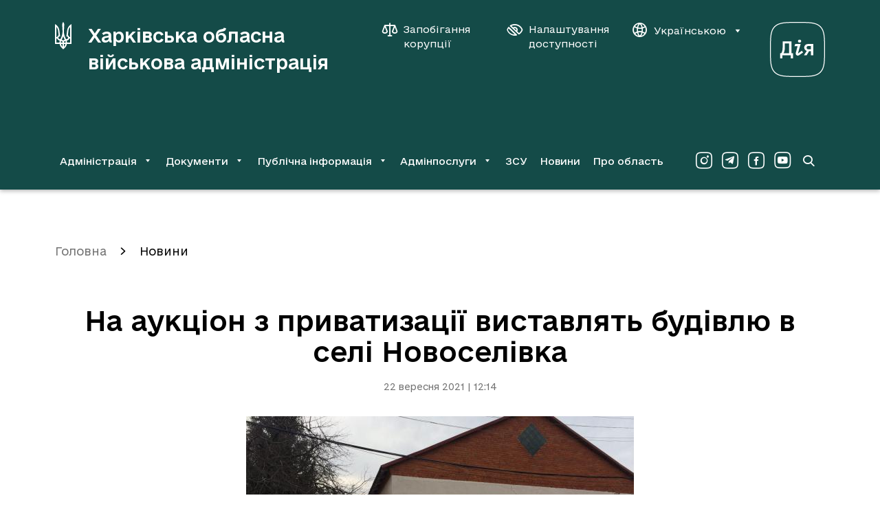

--- FILE ---
content_type: text/html; charset=UTF-8
request_url: https://kharkivoda.gov.ua/news/111975
body_size: 11067
content:
    <!DOCTYPE html>


    


<html lang="uk" data-font="default" data-theme="default" data-img="default">

<head>
<meta http-equiv="Content-Type" content="text/html; charset=utf-8">

<title>На аукціон з приватизації виставлять будівлю в селі Новоселівка</title>

<meta name="description" content="Про це повідомили у Фонді державного майна України.">
<meta name="keywords" content="">

<meta http-equiv="X-UA-Compatible" content="IE=edge">
<meta name="viewport" content="width=device-width, initial-scale=1, maximum-scale=2">
<meta name="format-detection" content="telephone=no">
<meta name="format-detection" content="date=no">
<meta name="format-detection" content="address=no">
<meta name="format-detection" content="email=no">
<meta content="notranslate" name="google">

<link rel="canonical" href="https://kharkivoda.gov.ua/news/111975">

<meta name="robots" content="index, follow">


<meta property="og:site_name" content="Харківська обласна військова адміністрація">
<meta property="og:title" content="На аукціон з приватизації виставлять будівлю в селі Новоселівка">
<meta property="og:description" content="Про це повідомили у Фонді державного майна України.">

    <meta property="og:image" content="/content/documents/1120/111975/thumb-newsDocument-564x376-08b4.jpg">
    

<meta name="msapplication-TileColor" content="#da532c">
<meta name="msapplication-TileImage" content="https://kharkivoda.gov.ua/images/favicon/mstile-144x144.png?v2">
<meta name="msapplication-config" content="https://kharkivoda.gov.ua/images/favicon/browserconfig.xml?v2">
<meta name="theme-color" content="#ffffff">
<link rel="apple-touch-icon" sizes="57x57" href="https://kharkivoda.gov.ua/images/favicon/apple-touch-icon-57x57.png?v2">
<link rel="apple-touch-icon" sizes="60x60" href="https://kharkivoda.gov.ua/images/favicon/apple-touch-icon-60x60.png?v2">
<link rel="apple-touch-icon" sizes="72x72" href="https://kharkivoda.gov.ua/images/favicon/apple-touch-icon-72x72.png?v2">
<link rel="apple-touch-icon" sizes="76x76" href="https://kharkivoda.gov.ua/images/favicon/apple-touch-icon-76x76.png?v2">
<link rel="apple-touch-icon" sizes="114x114" href="https://kharkivoda.gov.ua/images/favicon/apple-touch-icon-114x114.png?v2">
<link rel="apple-touch-icon" sizes="120x120" href="https://kharkivoda.gov.ua/images/favicon/apple-touch-icon-120x120.png?v2">
<link rel="apple-touch-icon" sizes="144x144" href="https://kharkivoda.gov.ua/images/favicon/apple-touch-icon-144x144.png?v2">
<link rel="apple-touch-icon" sizes="152x152" href="https://kharkivoda.gov.ua/images/favicon/apple-touch-icon-152x152.png?v2">
<link rel="apple-touch-icon" sizes="180x180" href="https://kharkivoda.gov.ua/images/favicon/apple-touch-icon-180x180.png?v2">
<link rel="icon" type="image/png" sizes="32x32" href="https://kharkivoda.gov.ua/images/favicon/favicon-32x32.png?v2">
<link rel="icon" type="image/png" sizes="192x192" href="https://kharkivoda.gov.ua/images/favicon/android-chrome-192x192.png?v2">
<link rel="icon" type="image/png" sizes="16x16" href="https://kharkivoda.gov.ua/images/favicon/favicon-16x16.png?v2">
<link rel="manifest" href="https://kharkivoda.gov.ua/images/favicon/site.webmanifest?v2">
<link rel="mask-icon" href="https://kharkivoda.gov.ua/images/favicon/safari-pinned-tab.svg?v2" color="#5bbad5">
<link rel="shortcut icon" href="https://kharkivoda.gov.ua/images/favicon/favicon.ico?v2">
<meta name="msapplication-TileColor" content="#213D7C">
<meta name="msapplication-TileImage" content="https://kharkivoda.gov.ua/images/favicon/mstile-144x144.png?v2">
<meta name="msapplication-config" content="https://kharkivoda.gov.ua/images/favicon/browserconfig.xml?v2">
<meta name="theme-color" content="#ffffff">

<link rel="shortcut icon" href="https://kharkivoda.gov.ua/images/favicon/favicon.ico?v2" type="image/x-icon">
<link rel="stylesheet" type="text/css" href="https://kharkivoda.gov.ua/css/style.min.e256d3ff.css" id="styles">

<script>
  (function(i,s,o,g,r,a,m){i['GoogleAnalyticsObject']=r;i[r]=i[r]||function(){
  (i[r].q=i[r].q||[]).push(arguments)},i[r].l=1*new Date();a=s.createElement(o),
  m=s.getElementsByTagName(o)[0];a.async=1;a.src=g;m.parentNode.insertBefore(a,m)
  })(window,document,'script','https://www.google-analytics.com/analytics.js','ga');

  ga('create', 'UA-83913959-1', 'auto');
  ga('send', 'pageview');

</script>

<script src="https://browser.sentry-cdn.com/5.5.0/bundle.min.js" crossorigin="anonymous"></script>
<script>
        Sentry.init({
            dsn: 'https://50d4c37971e94fa49f45c230947587b4@kharkivoda.gov.ua/js_sentry/19'
        });
</script>
</head>

<body>
<div class="app" id="app">
    <div class="base">
                    
<div class="drop-down" id="drop-down" aria-hidden="true">
    <div class="drop-down__head">
        <div class="drop-down__lang">
            <span translate="no" class="btn-lang j-lang-is-uk active">Укр</span>
            <span translate="no" class="btn-lang j-lang-is-uk j-gt-lang-toggle link">Eng</span>
            <span translate="no" class="btn-lang j-lang-is-en g-hide j-gt-lang-toggle link">Укр</span>
            <span translate="no" class="btn-lang j-lang-is-en g-hide active">Eng</span>
        </div>
        <button class="g-hide drop-down__btn-back j-btn-menu-back" type="button"><i class="icon-arrow-left"></i><span></span></button>
        <button class="drop-down__close j-drop-down-close" type="button" aria-label="Закрити меню"><i class="icon-close"></i></button>
    </div>
    <div class="drop-down__body">
        <nav class="drop-down__navigation" data-submenu-id="0"><ul><li><a class='has-submenu' href='https://kharkivoda.gov.ua/oblasna-derzhavna-administratsiya' data-submenu-id='1'>Адміністрація</a></li><li><a class='has-submenu' href='https://kharkivoda.gov.ua/dokumenti' data-submenu-id='2'>Документи</a></li><li><a class='has-submenu' href='https://kharkivoda.gov.ua/dostup-do-publichnoyi-informatsiyi' data-submenu-id='3'>Публічна інформація</a></li><li><a class='has-submenu' href='https://kharkivoda.gov.ua/adminposlugi' data-submenu-id='4'>Адмінпослуги</a></li><li><a class='' href='https://kharkivoda.gov.ua/recruiting'>ЗСУ</a></li><li><a class='' href='https://kharkivoda.gov.ua/news'>Новини</a></li><li><a class='' href='https://kharkivoda.gov.ua/pro-oblast'>Про область</a></li></ul></nav><nav class="drop-down__navigation" data-submenu-id="1"><ul><li><a class='has-submenu-l1' href='https://kharkivoda.gov.ua/oblasna-derzhavna-administratsiya/struktura-administratsiyi' data-submenu-id='1-1'>Структура адміністрації</a></li><li><a class='' href='https://kharkivoda.gov.ua/oblasna-derzhavna-administratsiya/reglament'>Регламент</a></li><li><a class='' href='https://kharkivoda.gov.ua/oblasna-derzhavna-administratsiya/kerivnitstvo-administratsii'>Керівництво адміністрації</a></li><li><a class='' href='https://kharkivoda.gov.ua/oblasna-derzhavna-administratsiya/kerivnitstvo-administratsii/74878'>Розподіл обов'язків</a></li><li><a class='has-submenu-l1' href='https://kharkivoda.gov.ua/101' data-submenu-id='1-5'>Звернення громадян</a></li><li><a class='' href='https://kharkivoda.gov.ua/oblasna-derzhavna-administratsiya/kerivnitstvo-administratsii/104483'>Контакти керівництва обласної державної адміністрації</a></li><li><a class='' href='https://kharkivoda.gov.ua/oblasna-derzhavna-administratsiya/3299'>Районні державні адміністрації</a></li><li><a class='' href='https://kharkivoda.gov.ua/oblasna-derzhavna-administratsiya/gromadska_rada'>Громадська рада</a></li><li><a class='' href='https://kharkivoda.gov.ua/oblasna-derzhavna-administratsiya/2638'>Консультації з громадськістю</a></li><li><a class='has-submenu-l1' href='https://kharkivoda.gov.ua/oblasna-derzhavna-administratsiya/propozitsiyi' data-submenu-id='1-10'>Пропозиції</a></li><li><a class='' href='https://kharkivoda.gov.ua/oblasna-derzhavna-administratsiya/43065'>Розпорядок роботи</a></li><li><a class='' href='https://kharkivoda.gov.ua/oblasna-derzhavna-administratsiya/43066'>Місія, функції, повноваження, основні завдання, напрями діяльності, нормативно-правові засади діяльності</a></li><li><a class='' href='https://kharkivoda.gov.ua/oblasna-derzhavna-administratsiya/kadrovi_pytannya'>Кадрові питання</a></li><li><a class='' href='https://kharkivoda.gov.ua/oblasna-derzhavna-administratsiya/3640'>Воєнний (надзвичайний) стан</a></li><li><a class='' href='https://kharkivoda.gov.ua/oblasna-derzhavna-administratsiya/132481'>Юридична адреса ОДА</a></li></ul></nav><nav class="drop-down__navigation" data-submenu-id="2"><ul><li><a class='' href='https://kharkivoda.gov.ua/dokumenti/rozporyadzhennya'>Розпорядження та накази</a></li><li><a class='has-submenu-l1' href='https://kharkivoda.gov.ua/dokumenti/61' data-submenu-id='2-2'>Нормативно-правова діяльність</a></li><li><a class='' href='https://kharkivoda.gov.ua/dokumenti/plany-robot'>Плани роботи</a></li><li><a class='has-submenu-l1' href='https://kharkivoda.gov.ua/dokumenti/regulyatorna-politika' data-submenu-id='2-4'>Регуляторна політика</a></li><li><a class='' href='https://kharkivoda.gov.ua/oblasna-derzhavna-administratsiya/struktura-administratsiyi/aparat/2608'>Фінансові ресурси</a></li><li><a class='' href='https://oblrada-kharkiv.gov.ua/oblasni-programy/'>Цільові програми</a></li><li><a class='' href='https://kharkivoda.gov.ua/dokumenti/3662'>Управління публічними інвестиціями</a></li></ul></nav><nav class="drop-down__navigation" data-submenu-id="3"><ul><li><a class='' href='https://kharkivoda.gov.ua/dostup-do-publichnoyi-informatsiyi/zapit-na-informatsiyu'>Запит на інформацію</a></li><li><a class='' href='https://kharkivoda.gov.ua/dostup-do-publichnoyi-informatsiyi/521'>Нормативно-правова база</a></li><li><a class='' href='https://kharkivoda.gov.ua/dostup-do-publichnoyi-informatsiyi/zviti-schodo-kilkosti-zapitiv'>Звіти щодо задоволення запитів на інформацію</a></li><li><a class='' href='https://kharkivoda.gov.ua/dostup-do-publichnoyi-informatsiyi/sistema-obliku-reestr-publichnoyi-informatsiyi'>Система обліку (реєстр) публічної інформації</a></li><li><a class='' href='https://kharkivoda.gov.ua/dostup-do-publichnoyi-informatsiyi/139'>Оскарження рішень, дій чи бездіяльності розпорядників інформації</a></li><li><a class='' href='https://kharkivoda.gov.ua/dostup-do-publichnoyi-informatsiyi/3059'>Перелік наборів даних, що оприлюднюються у формі відкритих даних</a></li><li><a class='' href='https://kharkivoda.gov.ua/dostup-do-publichnoyi-informatsiyi/publichni-zakupivli'>Публічні закупівлі</a></li><li><a class='' href='https://kharkivoda.gov.ua/dostup-do-publichnoyi-informatsiyi/3385'>Актуальна інформація</a></li></ul></nav><nav class="drop-down__navigation" data-submenu-id="4"><ul><li><a class='' href='https://kharkivoda.gov.ua/adminposlugi/3147'>Портал державних послуг «ДІЯ»</a></li><li><a class='' href='https://kharkivoda.gov.ua/adminposlugi/88385'>Перелік діючих точок надання адміністративних послуг Харківської області</a></li><li><a class='' href='https://kharkivoda.gov.ua/adminposlugi/3140'>Інформація про сільські, селищні та міські ради, їх виконавчі органи, що здійснюють реєстрацію/зняття з реєстрації місця проживання/перебування фізичних осіб</a></li><li><a class='' href='https://kharkivoda.gov.ua/adminposlugi/75853'>Адміністративні послуги структурних підрозділів Харківської обласної державної адміністрації</a></li><li><a class='' href='https://kharkivoda.gov.ua/adminposlugi/765'>Нормативна база</a></li><li><a class='' href='https://kharkivoda.gov.ua/hova-map-pages'>Мапа соціальних послуг</a></li></ul></nav>
    </div>
    <div class="drop-down__footer">
        <div class="drop-down__dashboard-settings">
            <a class="drop-down__btn-corruption" aria-label="Запобігання корупції" aria-haspopup="true" aria-expanded="false" href='https://kharkivoda.gov.ua/oblasna-derzhavna-administratsiya/struktura-administratsiyi/strukturni-pidrozdili/3176/104302'">
                <i class="icon-scales"></i>
                <span>Запобігання корупції</span>
            </a>
            <button class="drop-down__btn-tender-eyed j-btn-tender-eyed-dashboard-toggle" type="button" aria-label="Налаштування доступності" aria-haspopup="true" aria-expanded="false">
                <i class="icon-accessibility"></i>
                <span>Налаштування доступності</span>
            </button>
        </div>
        <div class="social drop-down__social">
            <div class="social__wrapper">
                <a aria-label="Сторінка ХОВА у Instagram (у новій вкладці)" class="social__link" href="https://www.instagram.com/kharkivoda.gov.ua/" target="_blank"><i class="icon-instagram-o"></i></a>                <a aria-label="Сторінка ХОВА у Telegram (у новій вкладці)" class="social__link" href="https://t.me/kharkivoda" target="_blank"><i class="icon-telegram-o"></i></a>                <a aria-label="Сторінка ХОВА у Facebook (у новій вкладці)" class="social__link" href="https://www.facebook.com/kharkivoda.gov.ua/" target="_blank"><i class="icon-facebook-o"></i></a>                <a aria-label="Сторінка ХОВА у Youtube (у новій вкладці)" class="social__link" href="https://www.youtube.com/@kharkiv_oda" target="_blank"><i class="icon-youtube-o"></i></a>            </div>
        </div>
    </div>
</div>
<div id="dashboard" class="dashboard">
    <div class="dashboard-container">
        <div class="dashboard__title">Налаштування</div>
        <div class="div2">
            <div class="dashboard-block">
                <div class="dashboard-title">Шрифт:</div>
                <ul class="dashboard-list">
                    <li>
                        <button class="dashboard-btn sm" type="button" aria-label="Розмір шрифту 18 пікселів"><span data-font="sm">A</span></button>
                    </li>
                    <li>
                        <button class="dashboard-btn md" type="button" aria-label="Розмір шрифту 20 пікселів"><span data-font="md">A</span></button>
                    </li>
                    <li>
                        <button class="dashboard-btn lg" type="button" aria-label="Розмір шрифту 22 пікселів"><span data-font="lg">A</span></button>
                    </li>
                </ul>
            </div>
        </div>
        <div class="div3">
            <div class="dashboard-block">
                <div class="dashboard-title">Колір:</div>
                <ul class="dashboard-list">
                    <li>
                        <button class="dashboard-btn white" type="button" aria-label="Основний колір чорний на білому"><span data-theme="white">ЧБ</span></button>
                    </li>
                    <li>
                        <button class="dashboard-btn black" type="button" aria-label="Основний колір білий на чорному"><span data-theme="black">БЧ</span></button>
                    </li>
                </ul>
            </div>
        </div>
        <div class="div4">
            <div class="dashboard-block">
                <div class="dashboard-title">Фото:</div>
                <ul class="dashboard-list">
                    <li>
                        <button class="dashboard-btn --large img-filter" type="button" aria-label="Включити чорно-білі зображення на сайті"><span data-img="filter">ЧБ</span></button>
                    </li>
                    <li>
                        <button class="dashboard-btn --large img-color" type="button" aria-label="Увімкнути кольорові зображення на сайті"><span data-img="color">Колір</span></button>
                    </li>
                    <li>
                        <button class="dashboard-btn --large img-hide" type="button" aria-label="Вимкнути зображення на сайті"><span data-img="hide">Вимк.</span></button>
                    </li>
                </ul>
            </div>
        </div>
        <div class="div5">
            <button class="dashboard-close outline" id="dashboardHide" type="button" aria-label="Вимкнути налаштування доступності">
                <i class="icon-close"></i>
            </button>
        </div>
    </div>
</div>
<header class="header">
    <div class="container">
        <div class="header__top">
            <a class="header-logo" href="https://kharkivoda.gov.ua">
                <svg xmlns="http://www.w3.org/2000/svg" viewBox="0 0 24 40">
                    <path d="M10.7768 38.6235C8.69222 37.0501 7.19764 34.6903 6.68638 31.9371H0V3.06779C3.57916 4.87708 6.175 8.81027 6.45029 12.9007L7.47292 21.0029L6.96166 20.9243C5.89972 20.9243 4.9557 21.9469 4.9557 22.9301C4.9557 23.8742 5.66375 24.6608 6.60764 24.8574L7.82694 25.1328C9.83278 21.3176 10.9735 17.5811 10.9735 13.9233C10.9735 10.6194 10.5408 7.31569 10.4621 3.93319C10.4621 2.4386 11.0521 1.06194 11.9568 0C12.9007 1.06194 13.4514 2.4386 13.4514 3.93319C13.4514 7.31569 12.94 10.6194 12.94 13.9233C12.94 17.5811 14.0807 21.3176 16.0865 25.1328L17.3058 24.8574C18.2497 24.6608 18.9578 23.8349 18.9578 22.9301C18.9578 21.9076 18.0138 20.9243 16.9518 20.9243L16.5192 21.0029L17.5418 12.9007C18.0531 8.81027 20.4129 4.83778 23.9921 3.06779V31.9371H17.3058C16.7944 34.651 15.3786 37.0895 13.2153 38.6235C12.704 38.9774 12.2714 39.41 11.9961 40C11.7207 39.41 11.2881 38.9774 10.7768 38.6235ZM3.14652 21.9469C3.42181 20.885 4.20847 19.941 5.2311 19.351L4.44444 12.6647C4.16916 10.5801 3.30388 8.73153 2.00584 7.19764V21.9076H3.14652V21.9469ZM6.52902 29.9311C6.52902 28.9086 6.68638 28.0039 6.88305 27.06L5.93903 26.8633C4.6018 26.3914 3.50055 25.3294 3.14652 23.9528H2.00584V29.9311H6.52902ZM10.9735 29.9311C10.9735 28.7119 10.0294 27.65 8.81027 27.4926C8.6136 28.2793 8.45625 29.0658 8.45625 29.9311H10.9735ZM10.9735 31.9371H8.73153C9.08555 33.5103 9.87222 34.9656 10.9735 36.1849V31.9371ZM14.1593 25.6833C13.294 24.1101 12.5074 22.4582 11.9961 20.7276C11.4847 22.4582 10.6982 24.1101 9.83278 25.6833C10.6982 25.88 11.4061 26.47 11.9961 27.1386C12.586 26.47 13.294 25.88 14.1593 25.6833ZM15.4965 29.9311C15.4965 29.0658 15.3392 28.2793 15.1426 27.4926C13.9233 27.65 12.9793 28.7119 12.9793 29.9311H15.4965ZM15.2212 31.9371H12.9793V36.1849C14.0807 34.9263 14.8672 33.5103 15.2212 31.9371ZM21.9862 29.9311V23.9528H20.8457C20.4917 25.3294 19.3904 26.3914 18.0531 26.824L17.1092 27.0207C17.3058 27.9646 17.4632 28.8692 17.4632 29.8918H21.9862V29.9311ZM21.9862 21.9469V7.23695C20.6883 8.73153 19.7443 10.6194 19.5476 12.704L18.7611 19.3904C19.7837 19.9803 20.5703 20.885 20.8457 21.9862H21.9862V21.9469Z" fill="white"></path>
                </svg>
                <h1 class="header-logo__title">Харківська обласна військова адміністрація</h1>
            </a>
            <div class="div2">
                <div class="header__btns">
                    <a class="btn-corruption" aria-label="Запобігання корупції" aria-haspopup="true" aria-expanded="false" href='https://kharkivoda.gov.ua/oblasna-derzhavna-administratsiya/struktura-administratsiyi/strukturni-pidrozdili/3176/104302'">
                        <i class="icon-scales"></i>
                        <span>Запобігання корупції</span>
                    </a>
                    <button class="btn-accessibility j-btn-tender-eyed-dashboard-toggle" type="button" aria-label="Налаштування доступності" aria-haspopup="true" aria-expanded="false">
                        <i class="icon-accessibility"></i>
                        <span>Налаштування доступності</span>
                    </button>
                    <div class="header__lang">
                        <button class="btn-lang" type="button" data-toggle="dropdown" aria-expanded="false">
                            <i class="icon-website"></i>
                            <span translate="no" class="j-lang-is-uk">Українською</span>
                            <span translate="no" class="j-lang-is-en g-hide">English</span>
                            <i class="icon-dropdown-down"></i>
                        </button>
                        <div class="dropdown-menu dropdown-menu-right">
                            <ul>
                                <li>
                                    <span translate="no" class="btn-lang link j-gt-lang-toggle j-lang-is-uk">English</span>
                                    <span translate="no" class="btn-lang link j-gt-lang-toggle j-lang-is-en g-hide">Українською</span>
                                </li>
                            </ul>
                        </div>
                    </div>
                </div>
                <div class="diya-logo">
                    <a href="https://diia.gov.ua/" rel="nofollow" target="_blank" aria-label="Веб-портал Дія (у новій вкладці)">
                        <svg xmlns="http://www.w3.org/2000/svg" viewBox="0 0 80 80">
                            <path d="M40 1.25C57.2596 1.25 66.7308 1.25 72.7404 7.25962C78.75 13.2692 78.75 22.7404 78.75 40C78.75 57.2596 78.75 66.7308 72.7404 72.7404C66.7308 78.75 57.2596 78.75 40 78.75C22.7404 78.75 13.2692 78.75 7.25961 72.7404C1.24999 66.7308 1.24999 57.2596 1.24999 40C1.24999 22.7404 1.24999 13.2692 7.25961 7.25962C13.2211 1.25 22.7404 1.25 40 1.25ZM40 0C22.4519 0 12.7404 0 6.34616 6.34616C5.72205e-06 12.6923 0 22.4519 0 40C0 57.5481 5.72205e-06 67.2596 6.34616 73.6539C12.6923 80 22.4519 80 40 80C57.5481 80 67.2596 80 73.6539 73.6539C80 67.3077 80 57.5481 80 40C80 22.4519 80 12.7404 73.6539 6.34616C67.2596 0 57.5 0 40 0Z" fill="white"></path>
                            <path d="M55.0451 32.1055C52.0217 32.1055 49.7662 34.457 49.7662 37.3364C49.7662 39.688 51.3979 41.5116 53.5095 42.0395L49.2383 48.6142H53.2215L56.8688 42.5194H59.6042V48.6142H62.9636V32.1055H55.0451ZM55.4771 39.688C54.0853 39.688 53.2695 38.6322 53.2695 37.3844C53.2695 36.1367 54.0374 34.9849 55.4771 34.9849H59.6042V39.688H55.4771Z" fill="white"></path>
                            <path d="M36.7128 32.1055L35.609 35.1769L40.1681 35.1289L37.4807 45.0149C36.7128 47.8943 39.7362 50.1019 42.2797 48.3742L48.1346 44.439L46.4069 41.8955L40.6 45.9267L44.5353 32.1055H36.7128Z" fill="white"></path>
                            <path d="M45.3031 27.8823C45.3031 29.0341 44.7752 29.9459 42.9996 29.9459C41.2719 29.9459 40.6961 29.0341 40.6961 27.8823C40.6961 26.7306 41.2719 25.8187 42.9996 25.8187C44.7752 25.8187 45.3031 26.7306 45.3031 27.8823Z" fill="white"></path>
                            <path d="M31.1939 45.5428V28.2663H18.3805V37.4804C18.3805 41.8475 17.1327 44.487 16.3649 45.5428H14.8292V53.0773H18.0925V48.6142H30.2341V53.0773H33.4975V45.5428H31.1939ZM21.5959 37.2884V31.3376H27.8346V45.5428H19.7722C20.4921 44.343 21.5959 41.2717 21.5959 37.2884Z" fill="white"></path>
                        </svg>
                    </a>
                </div>
            </div>
            <div class="div3">
                <a class="btn-search" href="https://kharkivoda.gov.ua/search" aria-label="Перейти на сторінку пошуку">
                    <i class="icon-search"></i>
                </a>
                <button class="btn-menu j-mobile-menu-open" type="button" aria-label="Відкрити навігацію">
                    <i class="icon-menu"></i>
                </button>
            </div>
        </div>
                    <div class="header__bottom">
                <nav class="navigation">
                    <ul>
                        <li><button id='menu-0-button' data-target='menu-0' class='j-menu-button' type='button' data-toggle='dropdown' aria-expanded='false'><span>Адміністрація</span><i class='icon-dropdown-down'></i></button><div id="menu-0" class="dropdown-menu navigation__dropdown" role="menu" aria-labelledby="menu-0-button"><div class="container"><ul><li><a href='https://kharkivoda.gov.ua/oblasna-derzhavna-administratsiya/struktura-administratsiyi'>Структура адміністрації</a></li><li><a href='https://kharkivoda.gov.ua/oblasna-derzhavna-administratsiya/reglament'>Регламент</a></li><li><a href='https://kharkivoda.gov.ua/oblasna-derzhavna-administratsiya/kerivnitstvo-administratsii'>Керівництво адміністрації</a></li><li><a href='https://kharkivoda.gov.ua/oblasna-derzhavna-administratsiya/kerivnitstvo-administratsii/74878'>Розподіл обов'язків</a></li><li><a href='https://kharkivoda.gov.ua/101'>Звернення громадян</a></li><li><a href='https://kharkivoda.gov.ua/oblasna-derzhavna-administratsiya/kerivnitstvo-administratsii/104483'>Контакти керівництва обласної державної адміністрації</a></li><li><a href='https://kharkivoda.gov.ua/oblasna-derzhavna-administratsiya/3299'>Районні державні адміністрації</a></li><li><a href='https://kharkivoda.gov.ua/oblasna-derzhavna-administratsiya/gromadska_rada'>Громадська рада</a></li><li><a href='https://kharkivoda.gov.ua/oblasna-derzhavna-administratsiya/2638'>Консультації з громадськістю</a></li><li><a href='https://kharkivoda.gov.ua/oblasna-derzhavna-administratsiya/propozitsiyi'>Пропозиції</a></li><li><a href='https://kharkivoda.gov.ua/oblasna-derzhavna-administratsiya/43065'>Розпорядок роботи</a></li><li><a href='https://kharkivoda.gov.ua/oblasna-derzhavna-administratsiya/43066'>Місія, функції, повноваження, основні завдання, напрями діяльності, нормативно-правові засади діяльності</a></li><li><a href='https://kharkivoda.gov.ua/oblasna-derzhavna-administratsiya/kadrovi_pytannya'>Кадрові питання</a></li><li><a href='https://kharkivoda.gov.ua/oblasna-derzhavna-administratsiya/3640'>Воєнний (надзвичайний) стан</a></li><li><a href='https://kharkivoda.gov.ua/oblasna-derzhavna-administratsiya/132481'>Юридична адреса ОДА</a></li></ul></div></div></li><li><button id='menu-1-button' data-target='menu-1' class='j-menu-button' type='button' data-toggle='dropdown' aria-expanded='false'><span>Документи</span><i class='icon-dropdown-down'></i></button><div id="menu-1" class="dropdown-menu navigation__dropdown" role="menu" aria-labelledby="menu-1-button"><div class="container"><ul><li><a href='https://kharkivoda.gov.ua/dokumenti/rozporyadzhennya'>Розпорядження та накази</a></li><li><a href='https://kharkivoda.gov.ua/dokumenti/61'>Нормативно-правова діяльність</a></li><li><a href='https://kharkivoda.gov.ua/dokumenti/plany-robot'>Плани роботи</a></li><li><a href='https://kharkivoda.gov.ua/dokumenti/regulyatorna-politika'>Регуляторна політика</a></li><li><a href='https://kharkivoda.gov.ua/oblasna-derzhavna-administratsiya/struktura-administratsiyi/aparat/2608'>Фінансові ресурси</a></li><li><a href='https://oblrada-kharkiv.gov.ua/oblasni-programy/'>Цільові програми</a></li><li><a href='https://kharkivoda.gov.ua/dokumenti/3662'>Управління публічними інвестиціями</a></li></ul></div></div></li><li><button id='menu-2-button' data-target='menu-2' class='j-menu-button' type='button' data-toggle='dropdown' aria-expanded='false'><span>Публічна інформація</span><i class='icon-dropdown-down'></i></button><div id="menu-2" class="dropdown-menu navigation__dropdown" role="menu" aria-labelledby="menu-2-button"><div class="container"><ul><li><a href='https://kharkivoda.gov.ua/dostup-do-publichnoyi-informatsiyi/zapit-na-informatsiyu'>Запит на інформацію</a></li><li><a href='https://kharkivoda.gov.ua/dostup-do-publichnoyi-informatsiyi/521'>Нормативно-правова база</a></li><li><a href='https://kharkivoda.gov.ua/dostup-do-publichnoyi-informatsiyi/zviti-schodo-kilkosti-zapitiv'>Звіти щодо задоволення запитів на інформацію</a></li><li><a href='https://kharkivoda.gov.ua/dostup-do-publichnoyi-informatsiyi/sistema-obliku-reestr-publichnoyi-informatsiyi'>Система обліку (реєстр) публічної інформації</a></li><li><a href='https://kharkivoda.gov.ua/dostup-do-publichnoyi-informatsiyi/139'>Оскарження рішень, дій чи бездіяльності розпорядників інформації</a></li><li><a href='https://kharkivoda.gov.ua/dostup-do-publichnoyi-informatsiyi/3059'>Перелік наборів даних, що оприлюднюються у формі відкритих даних</a></li><li><a href='https://kharkivoda.gov.ua/dostup-do-publichnoyi-informatsiyi/publichni-zakupivli'>Публічні закупівлі</a></li><li><a href='https://kharkivoda.gov.ua/dostup-do-publichnoyi-informatsiyi/3385'>Актуальна інформація</a></li></ul></div></div></li><li><button id='menu-3-button' data-target='menu-3' class='j-menu-button' type='button' data-toggle='dropdown' aria-expanded='false'><span>Адмінпослуги</span><i class='icon-dropdown-down'></i></button><div id="menu-3" class="dropdown-menu navigation__dropdown" role="menu" aria-labelledby="menu-3-button"><div class="container"><ul><li><a href='https://kharkivoda.gov.ua/adminposlugi/3147'>Портал державних послуг «ДІЯ»</a></li><li><a href='https://kharkivoda.gov.ua/adminposlugi/88385'>Перелік діючих точок надання адміністративних послуг Харківської області</a></li><li><a href='https://kharkivoda.gov.ua/adminposlugi/3140'>Інформація про сільські, селищні та міські ради, їх виконавчі органи, що здійснюють реєстрацію/зняття з реєстрації місця проживання/перебування фізичних осіб</a></li><li><a href='https://kharkivoda.gov.ua/adminposlugi/75853'>Адміністративні послуги структурних підрозділів Харківської обласної державної адміністрації</a></li><li><a href='https://kharkivoda.gov.ua/adminposlugi/765'>Нормативна база</a></li><li><a href='https://kharkivoda.gov.ua/hova-map-pages'>Мапа соціальних послуг</a></li></ul></div></div></li><li><a href='https://kharkivoda.gov.ua/recruiting'>ЗСУ</a></li><li><a href='https://kharkivoda.gov.ua/news'>Новини</a></li><li><a href='https://kharkivoda.gov.ua/pro-oblast'>Про область</a></li>
                    </ul>
                </nav>
                <div class="social header-social">
                    <div class="social__wrapper">
                        <a aria-label="Сторінка ХОВА у Instagram (у новій вкладці)" class="social__link" href="https://www.instagram.com/kharkivoda.gov.ua/" target="_blank"><i class="icon-instagram-o"></i></a>                        <a aria-label="Сторінка ХОВА у Telegram (у новій вкладці)" class="social__link" href="https://t.me/kharkivoda" target="_blank"><i class="icon-telegram-o"></i></a>                        <a aria-label="Сторінка ХОВА у Facebook (у новій вкладці)" class="social__link" href="https://www.facebook.com/kharkivoda.gov.ua/" target="_blank"><i class="icon-facebook-o"></i></a>                        <a aria-label="Сторінка ХОВА у Youtube (у новій вкладці)" class="social__link" href="https://www.youtube.com/@kharkiv_oda" target="_blank"><i class="icon-youtube-o"></i></a>                    </div>
                </div>
                <a class="btn-search" href="https://kharkivoda.gov.ua/search" aria-label="Перейти на сторінку пошуку">
                    <i class="icon-search"></i>
                </a>
            </div>
            </div>
</header>
        
        <main class="content">
            
<div class="container">
            <ol class="breadcrumbs" aria-label="Хлібні крихти">
            <li class="breadcrumbs__item"><a href="https://kharkivoda.gov.ua">Головна</a></li>
                            <li class="breadcrumbs__item  active">
                    <a href="https://kharkivoda.gov.ua/news">Новини</a>
                </li>
                    </ol>
    
    <div class="content__head --document">
        <h1>На аукціон з приватизації виставлять будівлю в селі Новоселівка</h1>
        <time>22 вересня 2021 | 12:14</time>
    </div>
    <div class="container-document">
        <div class="content__document">
                                                <img src="/content/documents/1120/111975/thumb-newsDocument-564x376-08b4.jpg" class="publication_picture in-center" width="564" height="376" alt="На аукціон з приватизації виставлять будівлю в селі Новоселівка" title="На аукціон з приватизації виставлять будівлю в селі Новоселівка">
                            
                            <p>Про це повідомили у Фонді державного майна України.</p>
            
            <div class="document_content ">
                <p>Одноповерхова окремо розташована будівля &ndash; їдальня має загальну площу 327,2 кв. м.</p>

<p>За інформацією ФДМУ, будівля&nbsp;була зведена у 1976 році. Вона має складну форму у плані (основна частина &ndash; прямокутна з прибудовами), під її частиною розміщений підвал.</p>

<p>&laquo;Фундамент під стіни &ndash; залізобетонний; стіни &ndash; цегляні; покрівля &ndash; листи андуліну по дерев&rsquo;яних кроквах; перекриття &ndash; залізобетонні; підлога &ndash; бетонна, керамічна плитка; двері &ndash; дерев&rsquo;яні; вікна &ndash; дерев&rsquo;яні, металевопластикові; внутрішнє оздоблення &ndash; штукатурка, фарбування, керамічна плитка, декоративні дерев&rsquo;яні панелі&raquo;,&nbsp;&ndash;&nbsp;додали у ФДМУ.</p>

<p>Місце розташування:&nbsp;Харківська обл., Харківський район, с. Новоселівка, вул. Піщана, 2.</p>

<p>Детальну інформацію про об&rsquo;єкт читайте за <a href="https://privatization.gov.ua/product/nezhytlova-budivlya-yidalnya-z-majnom/">посиланням</a>.</p>
            </div>
        </div>

                                <div class="gallery j-document-gallery">
                                                            <a href="/content/documents/1120/111975/Attaches/d0a4d0bed182d0be203kc9usuufrrho-scaled-1-2503x1877-f092.jpg" aria-label="Переглянути фото з галереї" data-pswp-width="2503" data-pswp-height="1877">
                            <img src="/content/documents/1120/111975/Attaches/d0a4d0bed182d0be203kc9usuufrrho-scaled-1-2503x1877-f092-custom-200x133-ac93.jpg" width="200" height="133" alt="image">
                        </a>
                                                                                <a href="/content/documents/1120/111975/Attaches/d0a4d0bed182d0be2028bffknx9_kho-scaled-1-2560x1920-6776.jpg" aria-label="Переглянути фото з галереї" data-pswp-width="2560" data-pswp-height="1920">
                            <img src="/content/documents/1120/111975/Attaches/d0a4d0bed182d0be2028bffknx9_kho-scaled-1-2560x1920-6776-custom-200x133-d8db.jpg" width="200" height="133" alt="image">
                        </a>
                                                                                <a href="/content/documents/1120/111975/Attaches/ua-ar-p-2020-06-10-000002-1-13znaeow3fzsv-2-1564x1173-499e.jpg" aria-label="Переглянути фото з галереї" data-pswp-width="1564" data-pswp-height="1173">
                            <img src="/content/documents/1120/111975/Attaches/ua-ar-p-2020-06-10-000002-1-13znaeow3fzsv-2-1564x1173-499e-custom-200x133-bbd2.jpg" width="200" height="133" alt="image">
                        </a>
                                                                                <a href="/content/documents/1120/111975/Attaches/ua-ar-p-2020-06-10-000002-1-35fxadaqgros8-1145x954-e305.jpg" aria-label="Переглянути фото з галереї" data-pswp-width="1145" data-pswp-height="954">
                            <img src="/content/documents/1120/111975/Attaches/ua-ar-p-2020-06-10-000002-1-35fxadaqgros8-1145x954-e305-custom-200x133-dc47.jpg" width="200" height="133" alt="image">
                        </a>
                                                </div>
        
        <div class="content__share">
            <div class="sharethis-inline-share-buttons g-hide"></div>
                        <div class="div1">
                <div class="content__share-title">Поділитись новиною:</div>
                <div class="social">
                    <div class="social__wrapper">
                        <a class="btn share-soc__btn --share" href="#" type="facebook">
                            <i class="icon-facebook"></i>
                            <span>Facebook</span>
                        </a>
                        <a class="btn share-soc__btn --share" href="#" type="twitter">
                            <i class="icon-twitter"></i>
                            <span>Twitter</span>
                        </a>
                    </div>
                </div>
            </div>
                            <div class="div2">
                    <a class="btn --link --sm btn-print" href="https://kharkivoda.gov.ua/news/111975?print" target="_blank" rel="nofollow">
                        <i class="icon-print"></i>
                        <span>Версія для друку</span>
                    </a>
                </div>
                    </div>

                            <div class="tags">
                <div class="tags__title">Теги</div>
                <div class="tags__wrapper">
                                            <a href="https://kharkivoda.gov.ua/tags/auktsion">аукціон</a>
                                            <a href="https://kharkivoda.gov.ua/tags/privatizatsiya">приватизація</a>
                                            <a href="https://kharkivoda.gov.ua/tags/ob-ekti">об&#039;єкти</a>
                                    </div>
            </div>
            </div>
</div>
    </main>


                    <button class="back-top" type="button" aria-label="Повернутися на верх сторінки" id="backTop">
    <i class="icon-arrow-top"></i>
</button>
<div class="scroll-menu j-scroll-menu"></div>

<footer class="footer">
    <div class="container">
        <div class="footer__top">
            <div class="footer-logo">
                <svg xmlns="http://www.w3.org/2000/svg" viewBox="0 0 72 72">
                    <path fill-rule="evenodd" clip-rule="evenodd" d="M7.43027 7.4264L7.4264 7.43027C5.05658 9.79469 3.76417 12.8561 3.09095 17.4413C2.40587 22.1074 2.4 28.0396 2.4 35.9935C2.4 43.9473 2.40586 49.8796 3.09097 54.5474C3.76419 59.1342 5.05681 62.2001 7.42833 64.5717L7.43027 64.5736C9.79469 66.9434 12.8561 68.2358 17.4413 68.909C22.1074 69.5941 28.0396 69.6 35.9935 69.6C43.9473 69.6 49.8796 69.5941 54.5474 68.909C59.1342 68.2358 62.2001 66.9432 64.5717 64.5717C66.9436 62.1998 68.2359 59.1367 68.909 54.5522C69.5941 49.8861 69.6 43.9539 69.6 35.9935C69.6 28.0331 69.5941 22.1008 68.909 17.4348C68.236 12.8505 66.9437 9.78749 64.572 7.41565C62.2006 5.05039 59.1375 3.76102 54.553 3.08943C49.8864 2.40584 43.9537 2.4 35.9935 2.4C28.033 2.4 22.1009 2.40587 17.4365 3.09094C12.8535 3.76404 9.79506 5.05621 7.43027 7.4264ZM66.2687 5.71822C72 11.4495 72 20.2096 72 35.9935C72 51.7773 72 60.5374 66.2687 66.2687C60.5374 72 51.7643 72 35.9935 72C20.2227 72 11.4495 72 5.73128 66.2687C0 60.5374 0 51.7643 0 35.9935C0 20.2227 0 11.4495 5.73128 5.73128C11.4495 0 20.2096 0 35.9935 0C51.7773 0 60.5374 0 66.2687 5.71822Z" fill="white"></path>
                    <path d="M34.4486 59.1367C31.8624 57.1648 29.9551 54.223 29.3409 50.7962H21.0003V14.751C25.4939 16.9816 28.6943 21.9277 29.0822 27.0355L30.343 37.154L29.7288 37.057C28.371 37.057 27.2072 38.3178 27.2072 39.5786C27.2072 40.7424 28.1124 41.7445 29.2762 42.0031L30.7956 42.3587C33.3171 37.6066 34.7396 32.9514 34.7396 28.3609C34.7396 24.223 34.19 20.1174 34.1253 15.9148C34.1253 14.0398 34.8365 12.3264 36.0003 11.001C37.1641 12.3587 37.8753 14.0398 37.8753 15.9148C37.8753 20.1174 37.2611 24.2553 37.2611 28.3609C37.2611 32.9191 38.6835 37.6066 41.2051 42.3587L42.7245 42.0031C43.8883 41.7445 44.7934 40.7424 44.7934 39.5786C44.7934 38.3178 43.6296 37.057 42.2719 37.057L41.6577 37.154L42.9184 27.0355C43.5327 21.9277 46.5068 16.9816 51.0003 14.751V50.7962H42.6598C42.0456 54.1906 40.2352 57.2617 37.5521 59.1367C36.9378 59.5893 36.3883 60.1389 36.0327 60.8501C35.6124 60.1066 35.0628 59.5893 34.4486 59.1367ZM24.9443 38.3501C25.2999 36.9924 26.3021 35.8286 27.5305 35.1174L26.5283 26.7768C26.1727 24.1906 25.1059 21.863 23.4896 19.9557V38.3178H24.9443V38.3501ZM29.1792 48.2747C29.1792 47.0139 29.3732 45.8501 29.6318 44.6863L28.468 44.4277C26.7546 43.8781 25.4292 42.5527 24.9766 40.8393H23.5542V48.2747H29.1792ZM34.7072 48.2747C34.7072 46.7553 33.5434 45.3975 32.024 45.2359C31.7654 46.2057 31.5715 47.2079 31.5715 48.2747H34.7072ZM34.7072 50.7962H31.9271C32.3796 52.7682 33.3495 54.5462 34.7072 56.098V50.7962ZM38.6512 43.0053C37.5844 41.0333 36.5822 38.9643 35.968 36.8307C35.3538 38.9967 34.3516 41.0333 33.2848 43.0053C34.3516 43.2639 35.2568 43.9751 35.968 44.7833C36.6792 43.9751 37.5844 43.2639 38.6512 43.0053ZM40.3646 48.2747C40.3646 47.2079 40.1706 46.2057 39.912 45.2359C38.3926 45.4299 37.2288 46.7553 37.2288 48.2747H40.3646ZM40.009 50.7962H37.2288V56.098C38.5865 54.5462 39.5564 52.7682 40.009 50.7962ZM48.4465 48.2747V40.8393H47.024C46.5715 42.5527 45.246 43.8781 43.5327 44.4277L42.3689 44.6863C42.6275 45.8501 42.8215 47.0139 42.8215 48.2747H48.4465ZM48.4465 19.988C46.8301 21.863 45.6663 24.1906 45.4077 26.8092L44.4055 35.1497C45.6663 35.8609 46.6361 37.0247 46.9917 38.3824H48.4465V19.988Z" fill="white"></path>
                </svg>
                <div class="div">
                    <div class="footer-logo__title">Харківська обласна військова адміністрація</div>
                    <small>Офіційний веб-сайт</small>
                </div>
            </div>
            <div class="footer__top-right">
                <div class="social footer-social">
                    <div class="social__wrapper">
                        <a aria-label="Сторінка ХОВА у Instagram (у новій вкладці)" class="social__link" href="https://www.instagram.com/kharkivoda.gov.ua/" target="_blank"><i class="icon-instagram-o"></i></a>                        <a aria-label="Сторінка ХОВА у Telegram (у новій вкладці)" class="social__link" href="https://t.me/kharkivoda" target="_blank"><i class="icon-telegram-o"></i></a>                        <a aria-label="Сторінка ХОВА у Facebook (у новій вкладці)" class="social__link" href="https://www.facebook.com/kharkivoda.gov.ua/" target="_blank"><i class="icon-facebook-o"></i></a>                        <a aria-label="Сторінка ХОВА у Youtube (у новій вкладці)" class="social__link" href="https://www.youtube.com/@kharkiv_oda" target="_blank"><i class="icon-youtube-o"></i></a>                    </div>
                </div>
                <div class="footer-address">
                    <p>61002, м. Харків, вул. Сумська, 64</p>
                    <p><a href="mailto:obladm@kharkivoda.gov.ua">obladm@kharkivoda.gov.ua</a></p>
                </div>
            </div>
        </div>
        <div class="footer__bottom">
            <div class="footer-copy">
                <p>Власність Харківської обласної державної адміністрації</p>
                <p>Увесь вміст доступний за ліцензією Creative Commons Attribution 4.0 International license, якщо не зазначено інше.</p>
            </div>
            <div class="footer-development">Розробник порталу - <a href="https://wu.ua/" target="_blank"><b>Web Ukraine</b></a></div>
        </div>
    </div>
</footer>
            </div>
</div>

<script type="text/javascript">
    var siteLang = 'uk',
        sitePath = 'https://kharkivoda.gov.ua',
        folderID = 757,
        filterDate = '',
        pageTemplate = 'document.news.smarty.html';
</script>

<script>function __InitErrorHandler() { InitErrorHandler && InitErrorHandler(1) }</script>
<script defer type="text/javascript" src="https://kharkivoda.gov.ua/js/error_handling.min.js" onload="__InitErrorHandler()"></script>

<script type="text/javascript">
function __InitSentry(){
    if ( typeof Sentry !== 'undefined' )
    {
        Sentry.init({ dsn: 'https://50d4c37971e94fa49f45c230947587b4@{HOST}/js_sentry/19' });
        Sentry.configureScope((scope) => {
            scope.setTag("logger", "javascript")
                    });
    }
}
</script>
<script defer type="text/javascript" src="https://kharkivoda.gov.ua/js/sentry.min.js" crossorigin="anonymous" onload="setTimeout(__InitSentry)"></script>

<script defer src="https://kharkivoda.gov.ua/js/jquery/jquery-3.7.1.min.js"></script>
<script defer src="https://kharkivoda.gov.ua/js/jquery/jquery-migrate-3.0.1.min.js"></script>
<script defer src="https://kharkivoda.gov.ua/js/jquery.maskedinput/jquery.maskedinput.min.js"></script>
<script defer src="https://kharkivoda.gov.ua/js/bootstrap/bootstrap.bundle.min.js"></script>
<script defer src="https://kharkivoda.gov.ua/js/jquery.selectric/jquery.selectric.js"></script>
<script defer src="https://kharkivoda.gov.ua/js/swiper/swiper-bundle.min.js"></script>
<script defer src="https://kharkivoda.gov.ua/js/photoswipe/dist/umd/photoswipe.umd.min.js"></script>
<script defer src="https://kharkivoda.gov.ua/js/photoswipe/dist/umd/photoswipe-lightbox.umd.min.js"></script>
<script defer src="https://kharkivoda.gov.ua/js/modernizr-custom.js"></script>
<script defer src="https://kharkivoda.gov.ua/js/pickmeup/pickmeup.js"></script>
<script defer src="https://kharkivoda.gov.ua/js/common.js?v=1006"></script>

<script type="text/javascript">
function googleTranslateElementInit() {
    new google.translate.TranslateElement({pageLanguage: 'uk', includedLanguages: 'en', layout: google.translate.TranslateElement.InlineLayout.SIMPLE, autoDisplay: false}, 'googleTranslate');
}
</script>
<script defer type="text/javascript" src="//translate.google.com/translate_a/element.js?cb=googleTranslateElementInit"></script>
<div id="googleTranslate"></div>

<script defer type="text/javascript" src="//platform-api.sharethis.com/js/sharethis.js#property=5b58429e4970c900111bb820&product=inline-share-buttons"></script>



</body>
</html>


--- FILE ---
content_type: text/plain
request_url: https://www.google-analytics.com/j/collect?v=1&_v=j102&a=1897907434&t=pageview&_s=1&dl=https%3A%2F%2Fkharkivoda.gov.ua%2Fnews%2F111975&ul=en-us%40posix&dt=%D0%9D%D0%B0%20%D0%B0%D1%83%D0%BA%D1%86%D1%96%D0%BE%D0%BD%20%D0%B7%20%D0%BF%D1%80%D0%B8%D0%B2%D0%B0%D1%82%D0%B8%D0%B7%D0%B0%D1%86%D1%96%D1%97%20%D0%B2%D0%B8%D1%81%D1%82%D0%B0%D0%B2%D0%BB%D1%8F%D1%82%D1%8C%20%D0%B1%D1%83%D0%B4%D1%96%D0%B2%D0%BB%D1%8E%20%D0%B2%20%D1%81%D0%B5%D0%BB%D1%96%20%D0%9D%D0%BE%D0%B2%D0%BE%D1%81%D0%B5%D0%BB%D1%96%D0%B2%D0%BA%D0%B0&sr=1280x720&vp=1280x720&_u=IEBAAEABAAAAACAAI~&jid=814546307&gjid=917004014&cid=247752150.1768897091&tid=UA-83913959-1&_gid=175406038.1768897091&_r=1&_slc=1&z=181474243
body_size: -450
content:
2,cG-N5NWYTEMN5